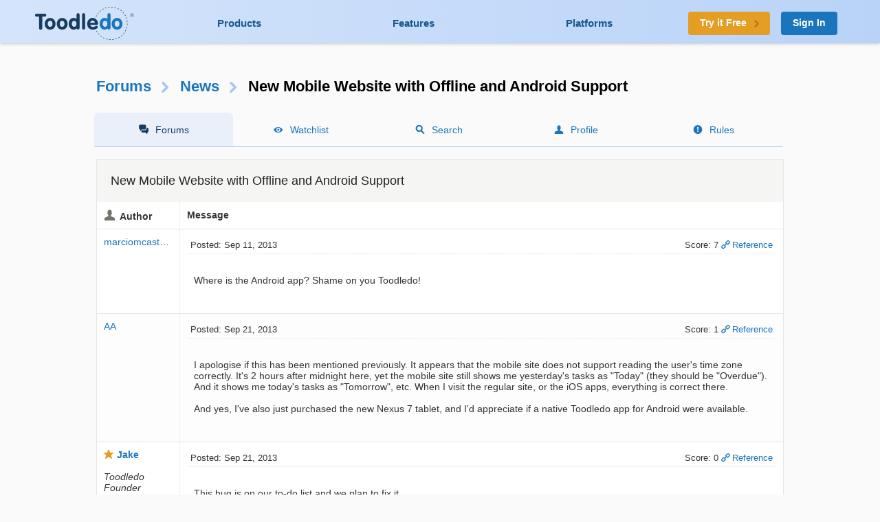

--- FILE ---
content_type: text/html; charset=UTF-8
request_url: https://www.toodledo.com/forums/1/13800/-85563/read.html
body_size: 8788
content:
<!DOCTYPE html>
<html lang="en">
<head>
	<!-- Google Tag Manager -->
	<script>(function(w,d,s,l,i){w[l]=w[l]||[];w[l].push({'gtm.start':
	new Date().getTime(),event:'gtm.js'});var f=d.getElementsByTagName(s)[0],
	j=d.createElement(s),dl=l!='dataLayer'?'&l='+l:'';j.async=true;j.src=
	'https://www.googletagmanager.com/gtm.js?id='+i+dl;f.parentNode.insertBefore(j,f);
	})(window,document,'script','dataLayer','GTM-T8VBL24');</script>
	<!-- End Google Tag Manager -->
	<meta http-equiv="X-UA-Compatible" 	content="IE=edge">
	<meta http-equiv="expires" 			content="0" />
	<meta http-equiv="Cache-Control" 	content="no-cache" />
	<meta http-equiv="Window-target" 	content="_top" />
	<meta http-equiv="Content-Type" 	content="text/html; charset=UTF-8" />
	<meta charset="UTF-8">
	<meta name="Description" 			content="For the past 6 months we have been working on a secret project that we are very excited about. Today we are taking the wraps off this project and releasing it for public beta testing...." />
	<meta name="Keywords" 				content="to-do, todo, task, list, notes, organize, productivity, GTD" />
	<meta name="Robots" 				content="index, follow" />
	<meta name="Content-Language"       content="en-US" />
	<meta name="Copyright"				content="Copyright &copy; 2017" />
	<meta name="apple-itunes-app" 		content="app-id=292755387">

	<meta property="og:title" 			content="Forums : News : New Mobile Website with Offline and Android Support">
	<meta property="og:description" 	content="For the past 6 months we have been working on a secret project that we are very excited about. Today we are taking the wraps off this project and releasing it for public beta testing....">
	<meta property="og:type" 			content="toodeldocom:task">
	<meta property="og:image" 			content="http://www.toodledo.com/apple-touch-icon-114x114-precomposed.png">
	<meta property="og:site_name" 		content="Toodledo">
	<meta property="fb:admins" 			content="Toodledo">

	<meta name="twitter:card" 			content="summary">
	<meta name="twitter:site" 			content="toodledo">
	<meta name="twitter:title" 			content="Forums : News : New Mobile Website with Offline and Android Support">
	<meta name="twitter:description" 	content="For the past 6 months we have been working on a secret project that we are very excited about. Today we are taking the wraps off this project and releasing it for public beta testing....">
	<meta name="twitter:app:id:iphone" 	content="292755387">
	<meta name="twitter:app:id:ipad" 	content="292755387">

	<meta name="application-name" 		content="Toodledo" />
  	<meta name="msapplication-config" 	content="browserconfig.xml" />
	<meta name="SKYPE_TOOLBAR" 			content="SKYPE_TOOLBAR_PARSER_COMPATIBLE" />

  	<meta name="viewport" content="width=device-width, initial-scale=1.0, maximum-scale=1.0">
	<meta name="google-site-verification" content="-otjnVYTtVMfZdMVKIqLkvOxTUItQUrFUfGFPDmxsxs" />

	<script src="https://www.google.com/recaptcha/api.js" async defer></script>
	<title>Forums : News : New Mobile Website with Offline and Android Support</title>
	<script type="text/javascript">
		window.env = {
			'HOST_MAIN': 'https://www.toodledo.com',
			'TASKS_URL': 'https://tasks.toodledo.com/',
			'NOTES_URL': 'https://notes.toodledo.com/',
			'OUTLINES_URL': 'https://outlines.toodledo.com/',
			'LISTS_URL': 'https://lists.toodledo.com/',
			'HABITS_URL': 'https://habits.toodledo.com/',
			'GOOGLE_MAPS_API_KEY': 'AIzaSyCmONyGBoRUyNcURS-zPYYik9kjjCerG-8'
		}
	</script>
		<link rel="P3Pv1" href="/w3c/p3p.xml" />
	<link rel="meta" href="/labels.rdf" type="application/rdf+xml" title="ICRA labels" />
	<link rel="icon" href="/favicon.ico" type="image/x-icon" />
	<link rel="shortcut icon" href="/favicon.ico" type="image/x-icon" />
	<link rel="apple-touch-icon-precomposed" 	href="/apple-touch-icon-precomposed.png" />
	<link rel="apple-touch-icon-precomposed" 	sizes="72x72" href="/apple-touch-icon-72x72-precomposed.png" />
	<link rel="apple-touch-icon-precomposed" 	sizes="114x114" href="/apple-touch-icon-114x114-precomposed.png" />
	<link rel="apple-touch-icon-precomposed" 	sizes="144x144" href="/apple-touch-icon-144x144-precomposed.png" />
	<link rel="alternate" type="application/rss+xml" title="RSS" href="http://www.toodledo.com/info/news_rss.php" />
	<link rel="preconnect" href="https://fonts.googleapis.com">
	<link rel="preconnect" href="https://fonts.gstatic.com" crossorigin>
	<link href="https://fonts.googleapis.com/css?family=Roboto" rel="stylesheet" type="text/css">
	<!--google optimize -->
		
				<link rel="stylesheet" href="/css/internal.min.4525e385.css">
		
				<link rel="stylesheet" href="/css/forums.min.f52f26df.css">
						<link rel="stylesheet" href="/css/print.min.cb26abf9.css" media="print">
		

	
	
	
	<script type="text/javascript">
		var proUser=0;
		var date_format = '';
		var time_format = '';
		var keycuts = 0;
		var weekstart=0;
		var manualSort=1;
		var dist_unit = 0;
		var subdef = 0;
		var indented = 0;
		var autoTime = 0;
		var serverTime = -5;
		var userTime = 0;
		function testProxy(e) {
			if(typeof jsLoaded=="undefined") {
				if(window.location.href.indexOf("cdnf")==-1) {
					//window.location=window.location.pathname+"?cdnf=1";
					//Event.stop(e);
				}
			}
		}
		
		//from keys.php
		var topNotice = {id:11,good:true,title:"Next Generation Mobile Apps",text:"Next Generation Mobile Apps for iOS and Android are here! <a href=\"https://info.toodledo.com/next-gen-mobile-apps\">Click here</a> for important details and installation instructions."};
		
	</script>
	 
	<script>(function(w){w.fpr=w.fpr||function(){w.fpr.q = w.fpr.q||[];w.fpr.q[arguments[0]=='set'?'unshift':'push'](arguments);};})(window);
	fpr("init", {cid:"p4f52yqg"}); 
	fpr("click");
	</script>
	<script src="https://cdn.firstpromoter.com/fpr.js" async></script>

	<script src="https://kit.fontawesome.com/8593a751f4.js" crossorigin="anonymous"></script>
	<!-- profitwell tag manager -->
	<script>
					dataLayer.push({ 'event': 'start_profitwell'});
			</script>
</head>
	<body  class="guest chrome forums  ssl_on canHover">
	<!-- Google Tag Manager (noscript) -->
	<noscript><iframe src="https://www.googletagmanager.com/ns.html?id=GTM-T8VBL24"
	height="0" width="0" style="display:none;visibility:hidden"></iframe></noscript>
	<!-- End Google Tag Manager (noscript) -->
	<div id="body" >
	<div id="topnav" class="glow-top ">
	<div class="grid grid-flex vert-center">
		<a href="/index.php" id="logo"><span class="ie-helper"></span><img src="//static.toodledo.com/libs/images/logo-dark.png" srcset="//static.toodledo.com/libs/images/logo-dark.png, //static.toodledo.com/libs/images/logo-dark15x.png 1.5x, //static.toodledo.com/libs/images/logo-dark2x.png 2x" width="150" height="50" alt="Toodledo.com" /></a>
		<div class="nav-links">
						<a href="/products.php" >Products</a>
			<a href="/features.php" >Features</a>
			<a href="/platforms.php" >Platforms</a>
					</div>
		<div class="signup-buttons">
						<a href="https://www.toodledo.com/signup.php" class="btn btn_c1 btn_m btn_forward"><span class="long-text">Try it Free</span><span class="short-text">Try it Free</span><span class="minico arw"></span></a>
									<a href="https://www.toodledo.com/signin.php" class="btn btn_c2 btn_m">Sign In</a>
					</div>
	</div>
</div>
<div id="tablet_nav" class="grid unrestricted glow-top ">
	<div class="nav-links">
		<a href="/products.php" >Products</a>
		<a href="/features.php" >Features</a>
		<a href="/platforms.php" >Platforms</a>
	</div>
</div>
<div id="main"> 
<div id="rchunk" class="p_forums">
<h1 class="forum"><a href="/forums/index.php">Forums</a><span class="minico arw"></span><a href="/forums/1/0/news.html" id="key_u">News</a><span class="minico arw"></span>New Mobile Website with Offline and Android Support</h1>

<div id="page-nav" class="float-container hide-mobile pn-five">
	<ul>
		<li class="active hide-tablet"><a href="/forums/index.php" class="minico sms">Forums</a></li>
		<li><a href="/forums/watch.php" class="minico view">Watchlist</a></li>
		<li><a href="/forums/search.php" class="minico srch">Search</a></li>
		<li><a href="/forums/profile.php" class="minico acct">Profile</a></li>
		<li><a href="/forums/rules.php" class="minico exc-sol">Rules</a></li>
	</ul>
</div>



<br />

<div class="card">
	<h6>New Mobile Website with Offline and Android Support</h6>
<table id="indv-thread"> 
<tr>
	<th class="minico acct hide-tablet">Author</th>
	<th class="hide-tablet">Message</th>
</tr>
		<tr><td class="profile hide-tablet" valign="top">
				<a href="/forums/profile.php?user=2343832" id="poster83578">marciomcastello</a><br /><br />
				</td><td class="message" valign="top">
		<div class="thread-head float-container">
			
			<div class="f_left hide-tablet">
			 Posted: Sep 11, 2013			</div>
			<div class="f_right hide-tablet">
				<span id="vote83578" class="postvote">
										Score: 7				</span>
			
			<a href='/forums/1/13800/-83578/read.html#jump' class='minico lnk'>Reference</a>
			
						</div>

			<ul class="show-tablet">
				<li class="minico acct">
											<a href="/forums/profile.php?user=2343832" id="poster83578">marciomcastello</a>
									</li>
				<li> Posted: Sep 11, 2013</li>
				<li>
					<span id="vote83578" class="postvote">
										Score: 7					</span>
				</li>
				<li>
								
				<a href='/forums/1/13800/-83578/read.html#jump' class='minico lnk'>Reference</a>
				
								</li>
			</ul>
			
		</div>
		<div class="thread-msg">
							<span class="post" id="post83578">Where is the Android app? Shame on you Toodledo!</span>
						
					</div>
		</td></tr>
				<tr><td class="profile hide-tablet" valign="top">
				<a href="/forums/profile.php?user=905544" id="poster83866">AA</a><br /><br />
				</td><td class="message" valign="top">
		<div class="thread-head float-container">
			
			<div class="f_left hide-tablet">
			 Posted: Sep 21, 2013			</div>
			<div class="f_right hide-tablet">
				<span id="vote83866" class="postvote">
										Score: 1				</span>
			
			<a href='/forums/1/13800/-83866/read.html#jump' class='minico lnk'>Reference</a>
			
						</div>

			<ul class="show-tablet">
				<li class="minico acct">
											<a href="/forums/profile.php?user=905544" id="poster83866">AA</a>
									</li>
				<li> Posted: Sep 21, 2013</li>
				<li>
					<span id="vote83866" class="postvote">
										Score: 1					</span>
				</li>
				<li>
								
				<a href='/forums/1/13800/-83866/read.html#jump' class='minico lnk'>Reference</a>
				
								</li>
			</ul>
			
		</div>
		<div class="thread-msg">
							<span class="post" id="post83866">I apologise if this has been mentioned previously. It appears that the mobile site does not support reading the user's time zone correctly. It's 2 hours after midnight here, yet the mobile site still shows me yesterday's tasks as "Today" (they should be "Overdue"). And it shows me today's tasks as "Tomorrow", etc. When I visit the regular site, or the iOS apps, everything is correct there.<br />
<br />
And yes, I've also just purchased the new Nexus 7 tablet, and I'd appreciate if a native Toodledo app for Android were available.</span>
						
					</div>
		</td></tr>
				<tr><td class="profile hide-tablet" valign="top">
					<b class='minico star'><a href="/forums/profile.php?user=98118" id="poster83870">Jake</a></b><br /><br /><i>Toodledo Founder</i><br />
				</td><td class="message" valign="top">
		<div class="thread-head float-container">
			
			<div class="f_left hide-tablet">
			 Posted: Sep 21, 2013			</div>
			<div class="f_right hide-tablet">
				<span id="vote83870" class="postvote">
										Score: 0				</span>
			
			<a href='/forums/1/13800/-83870/read.html#jump' class='minico lnk'>Reference</a>
			
						</div>

			<ul class="show-tablet">
				<li class="minico acct">
											<a href="/forums/profile.php?user=98118" id="poster83870">Jake</a> (Founder)
									</li>
				<li> Posted: Sep 21, 2013</li>
				<li>
					<span id="vote83870" class="postvote">
										Score: 0					</span>
				</li>
				<li>
								
				<a href='/forums/1/13800/-83870/read.html#jump' class='minico lnk'>Reference</a>
				
								</li>
			</ul>
			
		</div>
		<div class="thread-msg">
							<span class="post" id="post83870">This bug is on our to-do list and we plan to fix it.</span>
						
					</div>
		</td></tr>
				<tr><td class="profile hide-tablet" valign="top">
				<a href="/forums/profile.php?user=451112" id="poster83940">howardksmith</a><br /><br />
				</td><td class="message" valign="top">
		<div class="thread-head float-container">
			
			<div class="f_left hide-tablet">
			 Posted: Sep 24, 2013			</div>
			<div class="f_right hide-tablet">
				<span id="vote83940" class="postvote">
										Score: 2				</span>
			
			<a href='/forums/1/13800/-83940/read.html#jump' class='minico lnk'>Reference</a>
			
						</div>

			<ul class="show-tablet">
				<li class="minico acct">
											<a href="/forums/profile.php?user=451112" id="poster83940">howardksmith</a>
									</li>
				<li> Posted: Sep 24, 2013</li>
				<li>
					<span id="vote83940" class="postvote">
										Score: 2					</span>
				</li>
				<li>
								
				<a href='/forums/1/13800/-83940/read.html#jump' class='minico lnk'>Reference</a>
				
								</li>
			</ul>
			
		</div>
		<div class="thread-msg">
							<span class="post" id="post83940">I'm "pleased" (not really) to hear the on-going pleas for native android app although "actions speak louder than words" so I'm not hopeful.  Of late, the mobile site simply will not open on my Chrome Beta browser / Note 2 device rendering it unusable.  If the mobile site is supposed to ameliorate those pleading for a native android app, then it's not a working solution.  I realize (or think that I know )that you're a relatively small shop competing against bigger sites with greater developer resources but I truly remain hopeful for a native android app in future.  Please also help me redress issues with mobile browser.  Scanning recent entries, it seems like a cache clear may help but again, I'd appreciate advice.</span>
						
					</div>
		</td></tr>
				<tr><td class="profile hide-tablet" valign="top">
					<b class='minico star'><a href="/forums/profile.php?user=98118" id="poster83946">Jake</a></b><br /><br /><i>Toodledo Founder</i><br />
				</td><td class="message" valign="top">
		<div class="thread-head float-container">
			
			<div class="f_left hide-tablet">
			 Posted: Sep 24, 2013			</div>
			<div class="f_right hide-tablet">
				<span id="vote83946" class="postvote">
										Score: 0				</span>
			
			<a href='/forums/1/13800/-83946/read.html#jump' class='minico lnk'>Reference</a>
			
						</div>

			<ul class="show-tablet">
				<li class="minico acct">
											<a href="/forums/profile.php?user=98118" id="poster83946">Jake</a> (Founder)
									</li>
				<li> Posted: Sep 24, 2013</li>
				<li>
					<span id="vote83946" class="postvote">
										Score: 0					</span>
				</li>
				<li>
								
				<a href='/forums/1/13800/-83946/read.html#jump' class='minico lnk'>Reference</a>
				
								</li>
			</ul>
			
		</div>
		<div class="thread-msg">
							<span class="post" id="post83946">Yes, I would try clearing your cache, and please create a support ticket if this does not help so that we can look into your problem in more detail.</span>
						
					</div>
		</td></tr>
				<tr><td class="profile hide-tablet" valign="top">
				<a href="/forums/profile.php?user=363329" id="poster83994">sprouty76</a><br /><br />
				</td><td class="message" valign="top">
		<div class="thread-head float-container">
			
			<div class="f_left hide-tablet">
			 Posted: Sep 25, 2013			</div>
			<div class="f_right hide-tablet">
				<span id="vote83994" class="postvote">
										Score: 2				</span>
			
			<a href='/forums/1/13800/-83994/read.html#jump' class='minico lnk'>Reference</a>
			
						</div>

			<ul class="show-tablet">
				<li class="minico acct">
											<a href="/forums/profile.php?user=363329" id="poster83994">sprouty76</a>
									</li>
				<li> Posted: Sep 25, 2013</li>
				<li>
					<span id="vote83994" class="postvote">
										Score: 2					</span>
				</li>
				<li>
								
				<a href='/forums/1/13800/-83994/read.html#jump' class='minico lnk'>Reference</a>
				
								</li>
			</ul>
			
		</div>
		<div class="thread-msg">
							<span class="post" id="post83994">The mobile site still needs quite a bit of TLC. Nested subtasks don't work at all (it just hides them). Adding new tasks involves far too many screen loads, each of which takes too long. Should I go on?<br />
<br />
Seems like work on it has been abandoned in favour of doing work on the "ooh, shiny" outlines and lists. It's simply not a viable alternative to an android app at the moment.</span>
						
					</div>
		</td></tr>
				<tr><td class="profile hide-tablet" valign="top">
				<a href="/forums/profile.php?user=119950" id="poster83998">wjlynch</a><br /><br />
				</td><td class="message" valign="top">
		<div class="thread-head float-container">
			
			<div class="f_left hide-tablet">
			 Posted: Sep 25, 2013			</div>
			<div class="f_right hide-tablet">
				<span id="vote83998" class="postvote">
										Score: 4				</span>
			
			<a href='/forums/1/13800/-83998/read.html#jump' class='minico lnk'>Reference</a>
			
						</div>

			<ul class="show-tablet">
				<li class="minico acct">
											<a href="/forums/profile.php?user=119950" id="poster83998">wjlynch</a>
									</li>
				<li> Posted: Sep 25, 2013</li>
				<li>
					<span id="vote83998" class="postvote">
										Score: 4					</span>
				</li>
				<li>
								
				<a href='/forums/1/13800/-83998/read.html#jump' class='minico lnk'>Reference</a>
				
								</li>
			</ul>
			
		</div>
		<div class="thread-msg">
							<span class="post" id="post83998">I would consider coming back to Toodledo if you released a native Android app.  Tried a bunch of the apps available that sync with Toodledo but none of them quite matched my experience of using the Toodledo app on my iphone.  Looking forward to the release (hopefully soon!).</span>
						
					</div>
		</td></tr>
				<tr><td class="profile hide-tablet" valign="top">
				<a href="/forums/profile.php?user=1865931" id="poster84775">greenspan</a><br /><br />
				</td><td class="message" valign="top">
		<div class="thread-head float-container">
			
			<div class="f_left hide-tablet">
			 Posted: Oct 28, 2013			</div>
			<div class="f_right hide-tablet">
				<span id="vote84775" class="postvote">
										Score: 3				</span>
			
			<a href='/forums/1/13800/-84775/read.html#jump' class='minico lnk'>Reference</a>
			
						</div>

			<ul class="show-tablet">
				<li class="minico acct">
											<a href="/forums/profile.php?user=1865931" id="poster84775">greenspan</a>
									</li>
				<li> Posted: Oct 28, 2013</li>
				<li>
					<span id="vote84775" class="postvote">
										Score: 3					</span>
				</li>
				<li>
								
				<a href='/forums/1/13800/-84775/read.html#jump' class='minico lnk'>Reference</a>
				
								</li>
			</ul>
			
		</div>
		<div class="thread-msg">
							<span class="post" id="post84775">It doesnt open on my mobile browser as well. I want to use and stick to toodledo, I really do. But what's the point of using a task list that I can't access when I am away from my laptop.</span>
						
					</div>
		</td></tr>
				<tr><td class="profile hide-tablet" valign="top">
				<a href="/forums/profile.php?user=314049" id="poster85511">Hartl</a><br /><br />
				</td><td class="message" valign="top">
		<div class="thread-head float-container">
			
			<div class="f_left hide-tablet">
			 Posted: Nov 27, 2013			</div>
			<div class="f_right hide-tablet">
				<span id="vote85511" class="postvote">
										Score: 1				</span>
			
			<a href='/forums/1/13800/-85511/read.html#jump' class='minico lnk'>Reference</a>
			
						</div>

			<ul class="show-tablet">
				<li class="minico acct">
											<a href="/forums/profile.php?user=314049" id="poster85511">Hartl</a>
									</li>
				<li> Posted: Nov 27, 2013</li>
				<li>
					<span id="vote85511" class="postvote">
										Score: 1					</span>
				</li>
				<li>
								
				<a href='/forums/1/13800/-85511/read.html#jump' class='minico lnk'>Reference</a>
				
								</li>
			</ul>
			
		</div>
		<div class="thread-msg">
							<span class="post" id="post85511">I found a solution for my problem with not having a native Android client. I didn't renew my subscription and left to todoist.com. Their webpage isn't as powerfull as Toodledo, but it's exactly what I need and they have a great Android app.</span>
						
					</div>
		</td></tr>
				<tr><td class="profile hide-tablet" valign="top">
				<a href="/forums/profile.php?user=744364" id="poster85513">ykphuah</a><br /><br />
				</td><td class="message" valign="top">
		<div class="thread-head float-container">
			
			<div class="f_left hide-tablet">
			 Posted: Nov 27, 2013			</div>
			<div class="f_right hide-tablet">
				<span id="vote85513" class="postvote">
										Score: 2				</span>
			
			<a href='/forums/1/13800/-85513/read.html#jump' class='minico lnk'>Reference</a>
			
						</div>

			<ul class="show-tablet">
				<li class="minico acct">
											<a href="/forums/profile.php?user=744364" id="poster85513">ykphuah</a>
									</li>
				<li> Posted: Nov 27, 2013</li>
				<li>
					<span id="vote85513" class="postvote">
										Score: 2					</span>
				</li>
				<li>
								
				<a href='/forums/1/13800/-85513/read.html#jump' class='minico lnk'>Reference</a>
				
								</li>
			</ul>
			
		</div>
		<div class="thread-msg">
							<span class="post" id="post85513">Posted by Hartl:<br />
<div class="quote">I found a solution for my problem with not having a native Android client. I didn't renew my subscription and left to todoist.com. Their webpage isn't as powerfull as Toodledo, but it's exactly what I need and they have a great Android app.</div><br />
<br />
Have you tried MyToodle yet?</span>
						
					</div>
		</td></tr>
				<tr><td class="profile hide-tablet" valign="top">
				<a href="/forums/profile.php?user=1841020" id="poster85521">shelbyp</a><br /><br />
				</td><td class="message" valign="top">
		<div class="thread-head float-container">
			
			<div class="f_left hide-tablet">
			 Posted: Nov 27, 2013			</div>
			<div class="f_right hide-tablet">
				<span id="vote85521" class="postvote">
										Score: 2				</span>
			
			<a href='/forums/1/13800/-85521/read.html#jump' class='minico lnk'>Reference</a>
			
						</div>

			<ul class="show-tablet">
				<li class="minico acct">
											<a href="/forums/profile.php?user=1841020" id="poster85521">shelbyp</a>
									</li>
				<li> Posted: Nov 27, 2013</li>
				<li>
					<span id="vote85521" class="postvote">
										Score: 2					</span>
				</li>
				<li>
								
				<a href='/forums/1/13800/-85521/read.html#jump' class='minico lnk'>Reference</a>
				
								</li>
			</ul>
			
		</div>
		<div class="thread-msg">
							<span class="post" id="post85521">Posted by Salgud:<br />
<div class="quote">I have to admit, I'm a little disappointed that this is what you've been working on these last few months. It seems to me that there are a lot of features that people are clamoring for more than this. It's hard for me to imagine that you have that many customers who can't afford $5 or less for a mobile app, whether it's TD's or someone elses. <br />
</div><br />
<br />
I agree with Salgud, and as TD support correctly points out the offline mobile site will never be as fast and feature rich as a 5$ app which is nothing for subcribers paying 30$ a year...<br />
<br />
so why not just work on an android App to keep this group happy rather than supporting apps and offline web sites...  I am a senior developer myself and can attest that the effort in developing and maintaining an offline website in javascript far outweighs an equivalent app.  The advantage of course is that one mobile website will serve all groups,  however the IPhone /Ipad group which is surely the largest already has an app which kills the mobile website in terms of functionality, speed ...<br />
<br />
Also, +1 for the universal search request, with the new outline and list tabs which I use heavily and I am very happy with, I am sometimes finding it hard to find items.</span>
						
			<br /><br /><span class="dim">This message was edited Nov 27, 2013.</span>		</div>
		</td></tr>
				<tr><td class="profile hide-tablet" valign="top">
					<b class='minico star'><a href="/forums/profile.php?user=98118" id="poster85529">Jake</a></b><br /><br /><i>Toodledo Founder</i><br />
				</td><td class="message" valign="top">
		<div class="thread-head float-container">
			
			<div class="f_left hide-tablet">
			 Posted: Nov 27, 2013			</div>
			<div class="f_right hide-tablet">
				<span id="vote85529" class="postvote">
										Score: 0				</span>
			
			<a href='/forums/1/13800/-85529/read.html#jump' class='minico lnk'>Reference</a>
			
						</div>

			<ul class="show-tablet">
				<li class="minico acct">
											<a href="/forums/profile.php?user=98118" id="poster85529">Jake</a> (Founder)
									</li>
				<li> Posted: Nov 27, 2013</li>
				<li>
					<span id="vote85529" class="postvote">
										Score: 0					</span>
				</li>
				<li>
								
				<a href='/forums/1/13800/-85529/read.html#jump' class='minico lnk'>Reference</a>
				
								</li>
			</ul>
			
		</div>
		<div class="thread-msg">
							<span class="post" id="post85529">We are actively working on an Android app. Toodledo is very complex and it will take time to replicate everything in native Android.  I know that this is overdue, but we are working as hard as we can to make it happen.</span>
						
					</div>
		</td></tr>
				<tr><td class="profile hide-tablet" valign="top">
				<a href="/forums/profile.php?user=314049" id="poster85557">Hartl</a><br /><br />
				</td><td class="message" valign="top">
		<div class="thread-head float-container">
			
			<div class="f_left hide-tablet">
			 Posted: Nov 30, 2013			</div>
			<div class="f_right hide-tablet">
				<span id="vote85557" class="postvote">
										Score: 2				</span>
			
			<a href='/forums/1/13800/-85557/read.html#jump' class='minico lnk'>Reference</a>
			
						</div>

			<ul class="show-tablet">
				<li class="minico acct">
											<a href="/forums/profile.php?user=314049" id="poster85557">Hartl</a>
									</li>
				<li> Posted: Nov 30, 2013</li>
				<li>
					<span id="vote85557" class="postvote">
										Score: 2					</span>
				</li>
				<li>
								
				<a href='/forums/1/13800/-85557/read.html#jump' class='minico lnk'>Reference</a>
				
								</li>
			</ul>
			
		</div>
		<div class="thread-msg">
							<span class="post" id="post85557">@Jake As soon as you have an Android app I'll switch back to Toodledo!!</span>
						
					</div>
		</td></tr>
				<tr class='c-blu'><td class="profile hide-tablet" valign="top">
				<a href="/forums/profile.php?user=255762" id="poster85563">foleymeister</a><br /><br />
				</td><td class="message" valign="top">
		<div class="thread-head float-container">
			<a name='jump'></a>
			<div class="f_left hide-tablet">
			 Posted: Nov 30, 2013			</div>
			<div class="f_right hide-tablet">
				<span id="vote85563" class="postvote">
										Score: 1				</span>
			
			<a href='/forums/1/13800/-85563/read.html#jump' class='minico lnk'>Reference</a>
			
						</div>

			<ul class="show-tablet">
				<li class="minico acct">
											<a href="/forums/profile.php?user=255762" id="poster85563">foleymeister</a>
									</li>
				<li> Posted: Nov 30, 2013</li>
				<li>
					<span id="vote85563" class="postvote">
										Score: 1					</span>
				</li>
				<li>
								
				<a href='/forums/1/13800/-85563/read.html#jump' class='minico lnk'>Reference</a>
				
								</li>
			</ul>
			
		</div>
		<div class="thread-msg">
							<span class="post" id="post85563">If you're looking for beta testers, I would definitely be interested.</span>
						
					</div>
		</td></tr>
				<tr><td class="profile hide-tablet" valign="top">
				<a href="/forums/profile.php?user=1389433" id="poster85883">AnneIRL</a><br /><br />
				</td><td class="message" valign="top">
		<div class="thread-head float-container">
			
			<div class="f_left hide-tablet">
			 Posted: Dec 18, 2013			</div>
			<div class="f_right hide-tablet">
				<span id="vote85883" class="postvote">
										Score: 1				</span>
			
			<a href='/forums/1/13800/-85883/read.html#jump' class='minico lnk'>Reference</a>
			
						</div>

			<ul class="show-tablet">
				<li class="minico acct">
											<a href="/forums/profile.php?user=1389433" id="poster85883">AnneIRL</a>
									</li>
				<li> Posted: Dec 18, 2013</li>
				<li>
					<span id="vote85883" class="postvote">
										Score: 1					</span>
				</li>
				<li>
								
				<a href='/forums/1/13800/-85883/read.html#jump' class='minico lnk'>Reference</a>
				
								</li>
			</ul>
			
		</div>
		<div class="thread-msg">
							<span class="post" id="post85883">I found that the ultimate to do list android app is pretty good when the views are customized<br />
<br />
I would love to see an app that comes from Toodledo directly<br />
<br />
As to the person who recommended Todist - it's really simplistic, not at all robust, I didn't see it as being in the same league.</span>
						
					</div>
		</td></tr>
				<tr><td class="profile hide-tablet" valign="top">
				<a href="/forums/profile.php?user=905544" id="poster86019">AA</a><br /><br />
				</td><td class="message" valign="top">
		<div class="thread-head float-container">
			
			<div class="f_left hide-tablet">
			 Posted: Dec 28, 2013			</div>
			<div class="f_right hide-tablet">
				<span id="vote86019" class="postvote">
										Score: 1				</span>
			
			<a href='/forums/1/13800/-86019/read.html#jump' class='minico lnk'>Reference</a>
			
						</div>

			<ul class="show-tablet">
				<li class="minico acct">
											<a href="/forums/profile.php?user=905544" id="poster86019">AA</a>
									</li>
				<li> Posted: Dec 28, 2013</li>
				<li>
					<span id="vote86019" class="postvote">
										Score: 1					</span>
				</li>
				<li>
								
				<a href='/forums/1/13800/-86019/read.html#jump' class='minico lnk'>Reference</a>
				
								</li>
			</ul>
			
		</div>
		<div class="thread-msg">
							<span class="post" id="post86019">The mobile site stopped working for me in Chrome on Nexus 7. Very annoying. It says I'm offline, although I'm obviously not offline, because all other websites work as usual in Chrome at the same time, including Toodledo's regular site. <br />
<br />
So what should we do in situations like these? I have emptied and rebuilt the cache several times, but still the same issue returns every time, so I can't edit my tasks at all on the mobile site.</span>
						
					</div>
		</td></tr>
				<tr><td class="profile hide-tablet" valign="top">
					<b class='minico star'><a href="/forums/profile.php?user=98118" id="poster86023">Jake</a></b><br /><br /><i>Toodledo Founder</i><br />
				</td><td class="message" valign="top">
		<div class="thread-head float-container">
			
			<div class="f_left hide-tablet">
			 Posted: Dec 28, 2013			</div>
			<div class="f_right hide-tablet">
				<span id="vote86023" class="postvote">
										Score: 0				</span>
			
			<a href='/forums/1/13800/-86023/read.html#jump' class='minico lnk'>Reference</a>
			
						</div>

			<ul class="show-tablet">
				<li class="minico acct">
											<a href="/forums/profile.php?user=98118" id="poster86023">Jake</a> (Founder)
									</li>
				<li> Posted: Dec 28, 2013</li>
				<li>
					<span id="vote86023" class="postvote">
										Score: 0					</span>
				</li>
				<li>
								
				<a href='/forums/1/13800/-86023/read.html#jump' class='minico lnk'>Reference</a>
				
								</li>
			</ul>
			
		</div>
		<div class="thread-msg">
							<span class="post" id="post86023">I will look into it.</span>
						
					</div>
		</td></tr>
				<tr><td class="profile hide-tablet" valign="top">
				<a href="/forums/profile.php?user=905544" id="poster86029">AA</a><br /><br />
				</td><td class="message" valign="top">
		<div class="thread-head float-container">
			
			<div class="f_left hide-tablet">
			 Posted: Dec 29, 2013			</div>
			<div class="f_right hide-tablet">
				<span id="vote86029" class="postvote">
										Score: 0				</span>
			
			<a href='/forums/1/13800/-86029/read.html#jump' class='minico lnk'>Reference</a>
			
						</div>

			<ul class="show-tablet">
				<li class="minico acct">
											<a href="/forums/profile.php?user=905544" id="poster86029">AA</a>
									</li>
				<li> Posted: Dec 29, 2013</li>
				<li>
					<span id="vote86029" class="postvote">
										Score: 0					</span>
				</li>
				<li>
								
				<a href='/forums/1/13800/-86029/read.html#jump' class='minico lnk'>Reference</a>
				
								</li>
			</ul>
			
		</div>
		<div class="thread-msg">
							<span class="post" id="post86029">Thanks, Jake. First of all, enjoy your Sunday, though. :)<br />
<br />
The issue is browser-unrelated and device-unrelated: the same thing happens in the Opera browser on Nexus 7, too, as well as in any browser on my iPad. (Though I normally use the app there.) The error message <i>Offline: Task edit queued until we are online.</i> appears, even though I'm obviously online (and on regular Toodledo.com) on the very next browser tab.</span>
						
					</div>
		</td></tr>
				<tr><td class="profile hide-tablet" valign="top">
				<a href="/forums/profile.php?user=905544" id="poster86114">AA</a><br /><br />
				</td><td class="message" valign="top">
		<div class="thread-head float-container">
			
			<div class="f_left hide-tablet">
			 Posted: Jan 02, 2014			</div>
			<div class="f_right hide-tablet">
				<span id="vote86114" class="postvote">
										Score: 0				</span>
			
			<a href='/forums/1/13800/-86114/read.html#jump' class='minico lnk'>Reference</a>
			
						</div>

			<ul class="show-tablet">
				<li class="minico acct">
											<a href="/forums/profile.php?user=905544" id="poster86114">AA</a>
									</li>
				<li> Posted: Jan 02, 2014</li>
				<li>
					<span id="vote86114" class="postvote">
										Score: 0					</span>
				</li>
				<li>
								
				<a href='/forums/1/13800/-86114/read.html#jump' class='minico lnk'>Reference</a>
				
								</li>
			</ul>
			
		</div>
		<div class="thread-msg">
							<span class="post" id="post86114">Mobile site working fine again, thank you.</span>
						
					</div>
		</td></tr>
				<tr><td class="profile hide-tablet" valign="top">
				<a href="/forums/profile.php?user=2645526" id="poster86146">gregboss</a><br /><br />
				</td><td class="message" valign="top">
		<div class="thread-head float-container">
			
			<div class="f_left hide-tablet">
			 Posted: Jan 04, 2014			</div>
			<div class="f_right hide-tablet">
				<span id="vote86146" class="postvote">
										Score: 1				</span>
			
			<a href='/forums/1/13800/-86146/read.html#jump' class='minico lnk'>Reference</a>
			
						</div>

			<ul class="show-tablet">
				<li class="minico acct">
											<a href="/forums/profile.php?user=2645526" id="poster86146">gregboss</a>
									</li>
				<li> Posted: Jan 04, 2014</li>
				<li>
					<span id="vote86146" class="postvote">
										Score: 1					</span>
				</li>
				<li>
								
				<a href='/forums/1/13800/-86146/read.html#jump' class='minico lnk'>Reference</a>
				
								</li>
			</ul>
			
		</div>
		<div class="thread-msg">
							<span class="post" id="post86146">Posted by Jake:<br />
<div class="quote">We are actively working on an Android app. Toodledo is very complex and it will take time to replicate everything in native Android.  I know that this is overdue, but we are working as hard as we can to make it happen.</div><br />
<br />
This is great news. Can you give us an idea of when you expect it might be released? Any plans to ask for or accept beta testers?<br />
<br />
I love the function, web site, but am considering TickTick/Wunderlist/Gtasks because of the lack of a native Toodledo Android app. If the ETA is soon I'll hold off.<br />
<br />
Thanks!</span>
						
					</div>
		</td></tr>
		</table>
</div>


<div id="post-options" class="float-container">
		
	
	
	
	
	
		<span id="topiclnk">You cannot reply yet</span>
	
	<div class="key-cuts">
		<p><b>U</b> Back to topic home</p> 
		<p><b>R</b> Post a reply</p>
	</div>
	
</div>


<div id="pages">
Skip to Page: &nbsp;<a href='/forums/1/13800/0/new-mobile-website-with-offline-and-android-support.html'>1</a> &nbsp; <a href='/forums/1/13800/1/new-mobile-website-with-offline-and-android-support.html'>2</a> &nbsp; <a href='/forums/1/13800/2/new-mobile-website-with-offline-and-android-support.html'>3</a> &nbsp; <a href='/forums/1/13800/3/new-mobile-website-with-offline-and-android-support.html'>4</a> &nbsp; <a href='/forums/1/13800/4/new-mobile-website-with-offline-and-android-support.html'>5</a> &nbsp; <a href='/forums/1/13800/5/new-mobile-website-with-offline-and-android-support.html'>6</a> &nbsp; 7 &nbsp; <a href='/forums/1/13800/7/new-mobile-website-with-offline-and-android-support.html'>8</a> &nbsp; <a href='/forums/1/13800/8/new-mobile-website-with-offline-and-android-support.html'>9</a> &nbsp; &nbsp;&nbsp; <a href='/forums/1/13800/7/new-mobile-website-with-offline-and-android-support.html'>Next</a></div>



	<p class="minico exc-lin fail">To participate in these forums, you must be <a href="/signin.php?redirect=/forums/1/13800/0/new-mobile-website-with-offline-and-android-support.html">signed in</a>.</p>
	


<a name='end'></a>

</div><div id="footpad"></div></div>
<div id="internal-footer">
	<div>
		<a href="https://www.toodledo.com/info/privacy.php" class="copyrighted">Privacy</a> &middot;
		<a href="https://www.toodledo.com/info/terms.php" class="copyrighted">Terms</a> &middot;
		<a href="https://www.toodledo.com/info/cookies.php" class="copyrighted">Cookies</a> &middot;
		<span class="copyrighted" title="6"> Copyright <span class="hidable">Toodledo</span> &copy; 2004-2026</span>
	
			</div>
</div>

</div>  <!-- End of bodywrap -->

<div id="modal-mask"></div>
<div id="modal">
	<a href="#" class="close-x" id="modal-close"><div class="minico x"></div></a>
	<div id="modal-loading"></div>
	<div id="modal-content"></div>
</div>


		<script src="/js/vendor/jquery-1.11.0.min.js"></script>
	
			<script src="/js/forums.min.1859445f.js"></script>
	




	
	<script>
	  //this has been modified to load after 1 second instead of immediatly so that our AJAX fires first and the page doesnt appear to stall for a second
	  (function(i,s,o,g,r,a,m){i['GoogleAnalyticsObject']=r;i[r]=i[r]||function(){
	  (i[r].q=i[r].q||[]).push(arguments)},i[r].l=1*new Date();a=s.createElement(o),
	  m=s.getElementsByTagName(o)[0];a.async=1;a.src=g;i.setTimeout(function(){m.parentNode.insertBefore(a,m)},1000)
	  })(window,document,'script','//www.google-analytics.com/analytics.js','ga');

	  ga('create', 'UA-92624-2', {
		  'cookieName': '_ga',
		  'cookieDomain': 'toodledo.com',
		  'cookieExpires': 63072000,
		  'userId': '0'
	  });
	  ga('set', 'forceSSL', true);
	  ga('set', 'dimension1', 'Guest');
	  ga('set', 'dimension2', 'web');
	  ga('set', 'dimension3', Math.floor(window.innerWidth/100)*100+"px");
	  ga('require', 'displayfeatures');
	  ga('require', 'linkid');
	  ga('require', 'GTM-WCMGWCC');
	  ga('send', 'pageview');

		var date = new Date();
		date.setTime(date.getTime()+(30*24*60*60*1000));
		var expires = "; expires="+date.toGMTString();
		document.cookie = "w="+(Math.floor(window.innerWidth/100)*100)+expires+"; path=/";
	</script>

<!--adwords retargetting -->
	 <script async src="https://www.googletagmanager.com/gtag/js?id=AW-797916814"></script>
	 <script>
		 window.dataLayer = window.dataLayer || [];
		 function gtag(){dataLayer.push(arguments);}
		 gtag('js', new Date());
		 //gtag('config', 'AW-797916814');
	 </script>
<script>
function gtag_report_conversion(url) {
  var callback = function () {
    if (typeof(url) != 'undefined') {
      window.location = url;
    }
  };
  gtag('event', 'conversion', {
      'send_to': 'AW-797916814/TdlYCNa77YUBEI79vPwC',
      'event_callback': callback
  });
  return false;
}
</script>
<!--<script type="text/javascript">
    window.heap=window.heap||[],heap.load=function(e,t){window.heap.appid=e,window.heap.config=t=t||{};var r=t.forceSSL||"https:"===document.location.protocol,a=document.createElement("script");a.type="text/javascript",a.async=!0,a.src=(r?"https:":"http:")+"//cdn.heapanalytics.com/js/heap-"+e+".js";var n=document.getElementsByTagName("script")[0];n.parentNode.insertBefore(a,n);for(var o=function(e){return function(){heap.push([e].concat(Array.prototype.slice.call(arguments,0)))}},p=["addEventProperties","addUserProperties","clearEventProperties","identify","resetIdentity","removeEventProperty","setEventProperties","track","unsetEventProperty"],c=0;c<p.length;c++)heap[p[c]]=o(p[c])};
      heap.load("3328196681");
</script>-->
	 <!-- Facebook Pixel Code -->
	 <script>
	   !function(f,b,e,v,n,t,s)
	   {if(f.fbq)return;n=f.fbq=function(){n.callMethod?
	   n.callMethod.apply(n,arguments):n.queue.push(arguments)};
	   if(!f._fbq)f._fbq=n;n.push=n;n.loaded=!0;n.version='2.0';
	   n.queue=[];t=b.createElement(e);t.async=!0;
	   t.src=v;s=b.getElementsByTagName(e)[0];
	   s.parentNode.insertBefore(t,s)}(window, document,'script',
	   'https://connect.facebook.net/en_US/fbevents.js');
	   fbq('init', '252944821959521');
	   fbq('track', 'PageView');
	 </script>
	 <noscript><img height="1" width="1" style="display:none"
	   src="https://www.facebook.com/tr?id=252944821959521&ev=PageView&noscript=1"
	 /></noscript>
	 <!-- End Facebook Pixel Code -->
<!-- OneTrust Cookies Consent Notice start -->
<script src="https://cdn.cookielaw.org/consent/8e8563ad-79ba-41a1-9b07-d10473d3e78e.js" type="text/javascript" charset="UTF-8"></script>
<script type="text/javascript">
function OptanonWrapper() { }
</script>

	<!-- Start of HubSpot Embed Code -->
	<!-- Hubspot identify -->
	<script type="text/javascript">
		document.addEventListener("DOMContentLoaded", function() {
			var _hsq = window._hsq = window._hsq || [];
			var userid ='0';
			if (userid && userid != '0') {
				_hsq.push(["identify",{
					email: '',
					id: userid
				}]);
			}
		});
	</script>

	<script type="text/javascript" id="hs-script-loader" async defer src="//js.hs-scripts.com/21463371.js"></script>
	<!-- End of HubSpot Embed Code -->


</body>
</html>

--- FILE ---
content_type: text/css
request_url: https://www.toodledo.com/css/print.min.cb26abf9.css
body_size: 213
content:
@media print{.p_faq form,.p_org_folder .c-footer,.p_org_folder tr.c-blu,.p_org_folder td.removeitem,.p_org_context .c-footer,.p_org_context tr.c-blu,.p_org_context td.removeitem,.p_org_goal .c-footer,.p_org_goal tr.c-blu,.p_org_goal td.removeitem,.p_org_location .c-footer,.p_org_location tr.c-blu,.p_org_location td.removeitem,.p_org_file .c-footer,.p_org_file tr.c-blu,.p_org_file td.removeitem,.p_news .gray.padding,.p_share .c-footer{display:none}.p_forums .thread-head .f_right,.p_forums #post-options{display:none}#rchunk.p_forums{width:100%}#left_side.notebook,.notebook #head.notebook,.notebook #notebookActions{display:none}.notebook #bodywrap{background:0 0}#rchunk.notebook{padding-top:0;padding-left:0}.notebook #notebook_details{top:60px;left:179px;right:0}.notebook #notebooks{width:180px}.p_share .ib-left.card,.p_share .ib-right.card{width:100%}}@media print{.hide-print{display:none}#popmenu-btn,#topnav-menus,#sidenav-in,#internal-footer,#desktop-setsubsign,#topnav-in a.set.menustack,#topnav-in #tn-left ul,#topnav-in #logo-s,#tn_menu,#tn_disclose,#tn_add,#nav_search,#keyboard_shortcuts{display:none}#topnav-in{background:#fff;display:block}#internal-footer{display:none}#tn_switcher.open{height:60px}#tn_logo{display:block;left:60px}#topnav-in #logo-l{display:inline-block}#tn-left{display:block}#tn_switcher,#tn-left ul{display:none}#tn_right{background-color:#fff;width:80px;left:0}#modal{width:100%;height:100%;left:0;right:0;top:0;bottom:0;border:0;border-radius:0;box-shadow:0 0 rgba(23,60,96,.2)}#modal .close-x{display:none}#page-nav{display:none}}